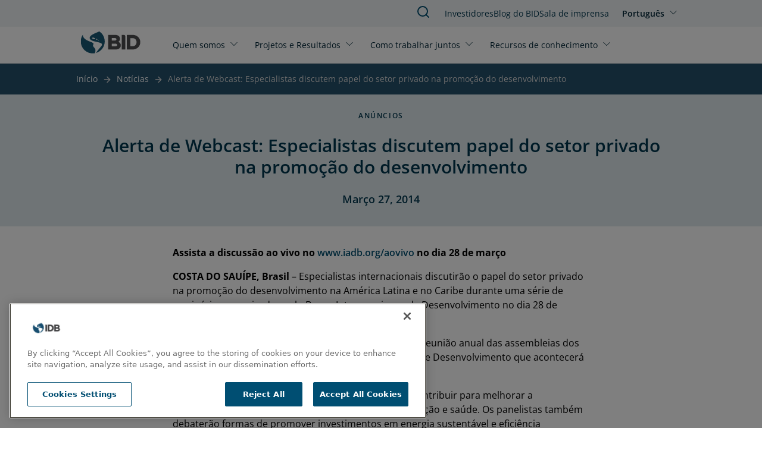

--- FILE ---
content_type: text/html; charset=UTF-8
request_url: https://www.iadb.org/pt-br/noticias/alerta-de-webcast-especialistas-discutem-papel-do-setor-privado-na-promocao-do
body_size: 5846
content:
<!DOCTYPE html>
<html lang="pt-br" dir="ltr" prefix="og: https://ogp.me/ns#" class="hide-until-hydrated">
  <head>
    <meta charset="utf-8" />
<noscript><style>form.antibot * :not(.antibot-message) { display: none !important; }</style>
</noscript><meta name="description" content="Assista a discussão ao vivo no www.iadb.org/aovivo no dia 28 de marçoCOSTA DO SAUÍPE, Brasil – Especialistas internacionais discutirão o papel do setor privado na promoção do desenvolvimento na América Latina e no Caribe durante uma série de seminários organizados pelo Banco Interamericano de Desenvolvimento no dia 28 de março." />
<link rel="canonical" href="https://www.iadb.org/pt-br/noticias/alerta-de-webcast-especialistas-discutem-papel-do-setor-privado-na-promocao-do" />
<meta property="og:site_name" content="BID" />
<meta property="og:type" content="News" />
<meta property="og:url" content="https://www.iadb.org/pt-br/noticias/alerta-de-webcast-especialistas-discutem-papel-do-setor-privado-na-promocao-do" />
<meta property="og:title" content="Alerta de Webcast: Especialistas discutem papel do setor privado na promoção do desenvolvimento" />
<meta property="og:description" content="Assista a discussão ao vivo no www.iadb.org/aovivo no dia 28 de marçoCOSTA DO SAUÍPE, Brasil – Especialistas internacionais discutirão o papel do setor privado na promoção do desenvolvimento na América Latina e no Caribe durante uma série de seminários organizados pelo Banco Interamericano de Desenvolvimento no dia 28 de março." />
<meta name="google-site-verification" content="j9Dj427NN7BqS9i_8zpS4C2G44bR3QRupWOwhnwORpY" />
<meta name="google-site-verification" content="x8KuNWEEsfc8Pxww2l0GVqQKFlIvZ8P3NxZzfBCFlro" />
<meta name="Generator" content="Drupal 10 (https://www.drupal.org)" />
<meta name="MobileOptimized" content="width" />
<meta name="HandheldFriendly" content="true" />
<meta name="viewport" content="width=device-width, initial-scale=1.0" />
<script>var ct_check_js_val = '5ca60ad8b99c55939a02bbfb1ed90fe3';var drupal_ac_antibot_cookie_value = '3f953a9d6ae52eb99419e659eb7c16e7365a3155fb7f6134b489f2d84f07c43a';var ct_use_cookies = 1;var ct_use_alt_cookies = 0;var ct_capture_buffer = 0;</script>
<script src="https://cdn.cookielaw.org/scripttemplates/otSDKStub.js" type="text/javascript" charset="UTF-8" data-domain-script="c50482e3-f10f-4d20-b0da-f6e7481b670a"></script>
<script type="text/javascript">
function OptanonWrapper() { }
</script>
<script></script>
<meta http-equiv="X-UA-Compatible" content="IE=edge" />
<link rel="icon" href="/themes/custom/outline_extended/favicon.ico" type="image/vnd.microsoft.icon" />
<link rel="alternate" hreflang="en" href="https://www.iadb.org/en/news/webcast-alert-top-experts-discuss-role-private-sector-development" />
<link rel="alternate" hreflang="es" href="https://www.iadb.org/es/noticias/aviso-de-webcast-expertos-discutiran-el-rol-del-sector-privado-en-el-desarrollo" />
<link rel="alternate" hreflang="pt-br" href="https://www.iadb.org/pt-br/noticias/alerta-de-webcast-especialistas-discutem-papel-do-setor-privado-na-promocao-do" />
<script src="/sites/default/files/google_tag/idb_gtm/google_tag.script.js?t9a6df" defer></script>
<script>window.a2a_config=window.a2a_config||{};a2a_config.callbacks=[];a2a_config.overlays=[];a2a_config.templates={};</script>

    <title>BID | Alerta de Webcast: Especialistas discutem papel do setor privado na promoção do desenvolvimento</title>
    <link rel="stylesheet" media="all" href="/sites/default/files/css/css_dm0zFYvS1c0M6gi-d0XJ2tbHJZ7XtcYyFkzSJoi9WOo.css?delta=0&amp;language=pt-br&amp;theme=outline_extended&amp;include=eJxty8EKhUAIheEXmvKRBksLydEhbdHbd7m0CGp3-A4_EqWjnYD3GJfdLcvsRpLihlobR-DK8LDhtuJHqhjXf8VGQByy2tv5l_ouqO-roVgJaV25du9Hr5P6vAV8WIkzkhtMGHwBqChLHA" />
<link rel="stylesheet" media="all" href="/sites/default/files/css/css_AawwuYLTJiG2W1i5_jjRC2802p8ejQpZkBIyXtQLPDY.css?delta=1&amp;language=pt-br&amp;theme=outline_extended&amp;include=eJxty8EKhUAIheEXmvKRBksLydEhbdHbd7m0CGp3-A4_EqWjnYD3GJfdLcvsRpLihlobR-DK8LDhtuJHqhjXf8VGQByy2tv5l_ouqO-roVgJaV25du9Hr5P6vAV8WIkzkhtMGHwBqChLHA" />

    <script type="application/json" data-drupal-selector="drupal-settings-json">{"path":{"baseUrl":"\/","pathPrefix":"pt-br\/","currentPath":"node\/44408","currentPathIsAdmin":false,"isFront":false,"currentLanguage":"pt-br"},"pluralDelimiter":"\u0003","suppressDeprecationErrors":true,"simple_popup_blocks":{"settings":[{"uid":"simple_pop_up","type":"1","css_selector":"1","identifier":"simple-popup","layout":"4","visit_counts":"0","overlay":"1","trigger_method":0,"trigger_selector":"#custom-css-id","delay":"1","enable_escape":false,"trigger_width":null,"minimize":false,"close":false,"use_time_frequency":false,"time_frequency":"3600","show_minimized_button":false,"width":"1000","cookie_expiry":"100","status":"1"}]},"statistics":{"data":{"nid":"44408"},"url":"\/core\/modules\/statistics\/statistics.php"},"ajaxTrustedUrl":{"form_action_p_pvdeGsVG5zNF_XLGPTvYSKCf43t8qZYSwcfZl2uzM":true},"idbAuroraChat":{"apiUrl":"https:\/\/www.iadb.org\/aurora-chat\/aurora-chat-api"},"user":{"uid":0,"permissionsHash":"79e31eff9bfecdc47922e2a1c088269778fa3a78eca3259e3fd3f9c27559deb9"}}</script>
<script src="/sites/default/files/js/js_wVhRj6o6KTvC-pj1wU4nDivSIbaa9eG39vCzJB-0pbc.js?scope=header&amp;delta=0&amp;language=pt-br&amp;theme=outline_extended&amp;include=[base64]"></script>
<script src="/themes/contrib/outline_frontend/dist/outline.js?t9a6df" type="module" weight="100"></script>
<script src="/sites/default/files/js/js_PBGa-BTSg4HynBicp2B6S8_6hJtV8as_s11CoVqGK9k.js?scope=header&amp;delta=2&amp;language=pt-br&amp;theme=outline_extended&amp;include=[base64]"></script>
<script src="https://cdn.jsdelivr.net/npm/powerbi-client@2.22.1/dist/powerbi.min.js"></script>
<script src="/modules/custom/powerbi_embed/js/powerbi_embed-customizer.js?v=1.0.0"></script>

    <noscript>
      <style>body{opacity:1}</style>
    </noscript>
  </head>
  <body>
        <div role="navigation" aria-labelledby="skip-to-main">
      <a id="skip-to-main" href="#main-content" class="visually-hidden focusable">
        Pular para o conteúdo principal
      </a>
    </div>
    <noscript><iframe src="https://www.googletagmanager.com/ns.html?id=GTM-M4DCMK4" height="0" width="0" style="display:none;visibility:hidden"></iframe></noscript>
      <div class="dialog-off-canvas-main-canvas" data-off-canvas-main-canvas>
    <header>
  <div>
    
<idb-header>
	<idb-language-switcher
  trigger-text="Português"
  trigger-label="Click to change language"
  trigger-variant="none"
  slot="language"
>
  <div slot="dropdown">
    <ul class="links"><li hreflang="en" data-drupal-link-system-path="node/44408"><a href="/en/news/webcast-alert-top-experts-discuss-role-private-sector-development" class="language-link" hreflang="en" data-drupal-link-system-path="node/44408">English</a></li><li hreflang="es" data-drupal-link-system-path="node/44408"><a href="/es/noticias/aviso-de-webcast-expertos-discutiran-el-rol-del-sector-privado-en-el-desarrollo" class="language-link" hreflang="es" data-drupal-link-system-path="node/44408">Español</a></li><li hreflang="pt-br" data-drupal-link-system-path="node/44408" class="is-active" aria-current="page"><a href="/pt-br/noticias/alerta-de-webcast-especialistas-discutem-papel-do-setor-privado-na-promocao-do" class="language-link is-active" hreflang="pt-br" data-drupal-link-system-path="node/44408" aria-current="page">Português</a></li></ul>
  </div>
</idb-language-switcher>

	<div slot="mobile-open">
		<a href="#" aria-label="Open Menu">
			<outline-icon library="lucide" name="menu"></outline-icon>
		</a>
	</div>
	<div slot="mobile-close">
		<a href="#" aria-label="Close Menu">
			<outline-icon library="lucide" name="x"></outline-icon>
		</a>
	</div>
	<div slot="search">
		<a href="/pt-br/search" aria-label="Pesquisar BID">
			<outline-icon library="lucide" name="search"></outline-icon>
		</a>
	</div>
	<a href="/pt-br" rel="home" slot="logo" aria-label="Inter-American Development Bank Home">
		<idb-logo logo="pt"></idb-logo>
	</a>
	<idb-primary-menu slot="primary">
<nav role="navigation" aria-labelledby="block-outline-extended-main-menu-menu">
    
  <idb-heading margin-size="0px"  id="block-outline-extended-main-menu-menu" hidden>Main navigation</idb-heading>
  

        

<div class="flex flex-col lg:flex-row lg:flex-wrap">
      <idb-primary-menu-dropdown id="parent-link-id-1" trigger-text="Quem somos" trigger-variant="none" trigger-size="small" trigger-url="">
          <div slot="dropdown">
        <div class="submenu-wrapper">
          <div class="submenu-inner">
                      <ul class="submenu-column">
            <p class="group-heading">Estrategia</p>
                          <li class="submenu-item">
                <outline-link>
                  <a href="/pt-br/quem-somos/sobre-nos" target="">
                    Sobre Nós
                  </a>
                </outline-link>
              </li>
                          <li class="submenu-item">
                <outline-link>
                  <a href="/pt-br/quem-somos/estrategia-institucional" target="_self">
                    Estratégia Institucional
                  </a>
                </outline-link>
              </li>
                          <li class="submenu-item">
                <outline-link>
                  <a href="/pt-br/quem-somos/topicos" target="_self">
                    Tópicos
                  </a>
                </outline-link>
              </li>
                        </ul>
                      <ul class="submenu-column">
            <p class="group-heading">Estrutura</p>
                          <li class="submenu-item">
                <outline-link>
                  <a href="/pt-br/quem-somos/como-estamos-organizados" target="_self">
                    Como Estamos Organizados
                  </a>
                </outline-link>
              </li>
                          <li class="submenu-item">
                <outline-link>
                  <a href="/pt-br/quem-somos/escritorios-nacionais" target="_self">
                    Representaçãoes por País
                  </a>
                </outline-link>
              </li>
                        </ul>
                      <ul class="submenu-column">
            <p class="group-heading">Transparência</p>
                          <li class="submenu-item">
                <outline-link>
                  <a href="/pt-br/quem-somos/acesso-informacao" target="_self">
                    Acesso à Informação
                  </a>
                </outline-link>
              </li>
                          <li class="submenu-item">
                <outline-link>
                  <a href="/pt-br/quem-somos/enviar-uma-alegacao" target="_self">
                    Faça uma Reclamação
                  </a>
                </outline-link>
              </li>
                          <li class="submenu-item">
                <outline-link>
                  <a href="https://iadb.my.site.com/IDBPublicConsultation/s/?language=en_US" target="_blank">
                    Consulta Pública
                  </a>
                </outline-link>
              </li>
                        </ul>
                      <ul class="submenu-column">
            <p class="group-heading">Responsabilidade</p>
                          <li class="submenu-item">
                <outline-link>
                  <a href="/pt-br/quem-somos/independent-evaluation" target="">
                    Avaliação Independente
                  </a>
                </outline-link>
              </li>
                          <li class="submenu-item">
                <outline-link>
                  <a href="https://mici.iadb.org" target="_blank">
                    Mecanismo de Responsabilidade
                  </a>
                </outline-link>
              </li>
                        </ul>
                    </div>
        </div>
      </div>
      </idb-primary-menu-dropdown>
      <idb-primary-menu-dropdown id="parent-link-id-2" trigger-text="Projetos e Resultados" trigger-variant="none" trigger-size="small" trigger-url="">
          <div slot="dropdown">
        <div class="submenu-wrapper">
          <div class="submenu-inner">
                      <ul class="submenu-column">
            <p class="group-heading"></p>
                          <li class="submenu-item">
                <outline-link>
                  <a href="/pt-br/project-search" target="_self">
                    Projetos
                  </a>
                </outline-link>
              </li>
                          <li class="submenu-item">
                <outline-link>
                  <a href="/pt-br/quem-somos/estrategia-institucional/medindo-nossos-resultados" target="">
                    Medindo Nossos Resultados
                  </a>
                </outline-link>
              </li>
                          <li class="submenu-item">
                <outline-link>
                  <a href="/pt-br/projetos-e-resultados/efetividade-no-desenvolvimento" target="">
                    Efetividade no desenvolvimento
                  </a>
                </outline-link>
              </li>
                          <li class="submenu-item">
                <outline-link>
                  <a href="https://www.iadb.org/en/projects-and-results/impact-region" target="">
                    Impact in the Region
                  </a>
                </outline-link>
              </li>
                        </ul>
                    </div>
        </div>
      </div>
      </idb-primary-menu-dropdown>
      <idb-primary-menu-dropdown id="parent-link-id-3" trigger-text="Como trabalhar juntos" trigger-variant="none" trigger-size="small" trigger-url="">
          <div slot="dropdown">
        <div class="submenu-wrapper">
          <div class="submenu-inner">
                      <ul class="submenu-column">
            <p class="group-heading">Partes interessadas</p>
                          <li class="submenu-item">
                <outline-link>
                  <a href="/pt-br/como-podemos-trabalhar-juntos/setor-publico" target="_self">
                    Setor Público
                  </a>
                </outline-link>
              </li>
                          <li class="submenu-item">
                <outline-link>
                  <a href="/pt-br/como-podemos-trabalhar-juntos/setor-privado" target="_self">
                    Setor Privado
                  </a>
                </outline-link>
              </li>
                          <li class="submenu-item">
                <outline-link>
                  <a href="/pt-br/como-podemos-trabalhar-juntos/empreendedores" target="_self">
                    Empreendedores
                  </a>
                </outline-link>
              </li>
                          <li class="submenu-item">
                <outline-link>
                  <a href="/pt-br/como-podemos-trabalhar-juntos/aliados-e-doadores-estrategicos" target="_self">
                    Aliados Estratégicos e Doadores
                  </a>
                </outline-link>
              </li>
                          <li class="submenu-item">
                <outline-link>
                  <a href="/pt-br/como-podemos-trabalhar-juntos/sociedade-civil" target="_self">
                    Sociedade Civil
                  </a>
                </outline-link>
              </li>
                        </ul>
                      <ul class="submenu-column">
            <p class="group-heading">Oportunidades de trabalho</p>
                          <li class="submenu-item">
                <outline-link>
                  <a href="/pt-br/como-podemos-trabalhar-juntos/profissionais" target="_self">
                    Profissionais
                  </a>
                </outline-link>
              </li>
                          <li class="submenu-item">
                <outline-link>
                  <a href="/pt-br/como-podemos-trabalhar-juntos/estudantes-e-recem-formados" target="_self">
                    Estudantes e recém-formados
                  </a>
                </outline-link>
              </li>
                        </ul>
                      <ul class="submenu-column">
            <p class="group-heading">Licitações</p>
                          <li class="submenu-item">
                <outline-link>
                  <a href="/pt-br/como-podemos-trabalhar-juntos/aquisicoes/aquisicoes-de-projetos" target="">
                    Aquisições de projetos
                  </a>
                </outline-link>
              </li>
                          <li class="submenu-item">
                <outline-link>
                  <a href="/pt-br/como-podemos-trabalhar-juntos/aquisicoes/aquisicao-corporativa" target="">
                    Aquisição corporativa
                  </a>
                </outline-link>
              </li>
                        </ul>
                    </div>
        </div>
      </div>
      </idb-primary-menu-dropdown>
      <idb-primary-menu-dropdown id="parent-link-id-4" trigger-text="Recursos de conhecimento" trigger-variant="none" trigger-size="small" trigger-url="">
          <div slot="dropdown">
        <div class="submenu-wrapper">
          <div class="submenu-inner">
                      <ul class="submenu-column">
            <p class="group-heading"></p>
                          <li class="submenu-item">
                <outline-link>
                  <a href="https://publications.iadb.org/pt" target="_blank">
                    Publicações
                  </a>
                </outline-link>
              </li>
                          <li class="submenu-item">
                <outline-link>
                  <a href="/pt-br/recursos-de-conhecimento/dados" target="">
                    Dados
                  </a>
                </outline-link>
              </li>
                          <li class="submenu-item">
                <outline-link>
                  <a href="/pt-br/recursos-de-conhecimento/pesquisa-no-bid" target="_self">
                    Pesquisa
                  </a>
                </outline-link>
              </li>
                        </ul>
                      <ul class="submenu-column">
            <p class="group-heading"></p>
                          <li class="submenu-item">
                <outline-link>
                  <a href="/pt-br/idb-blog" target="">
                    Blog do BID
                  </a>
                </outline-link>
              </li>
                          <li class="submenu-item">
                <outline-link>
                  <a href="https://cursos.iadb.org/pt-br" target="_blank">
                    Cursos
                  </a>
                </outline-link>
              </li>
                          <li class="submenu-item">
                <outline-link>
                  <a href="https://knowledge.iadb.org/pt-br/codigo-para-o-desenvolvimento" target="">
                    Código
                  </a>
                </outline-link>
              </li>
                        </ul>
                      <ul class="submenu-column">
            <p class="group-heading"></p>
                          <li class="submenu-item">
                <outline-link>
                  <a href="/pt-br/recursos-de-conhecimento/academiabid" target="_self">
                    Sobre AcademiaBID
                  </a>
                </outline-link>
              </li>
                        </ul>
                    </div>
        </div>
      </div>
      </idb-primary-menu-dropdown>
  </div>

  </nav>
</idb-primary-menu>
	<div slot="utility" style="margin-top:1px;">
		<idb-utility-menu variant="header">
			  
							<ul class="header-utility">
												<li>
						<outline-link><a href="/pt-br/como-podemos-trabalhar-juntos/investidores" target="_self" data-drupal-link-system-path="node/28735">Investidores</a></outline-link>
											</li>
									<li>
						<outline-link><a href="/pt-br/idb-blog" data-drupal-link-system-path="node/579674">Blog do BID </a></outline-link>
											</li>
									<li>
						<outline-link><a href="/pt-br/sala-de-imprensa" data-drupal-link-system-path="node/35">Sala de imprensa</a></outline-link>
											</li>
							</ul>
			



		</idb-utility-menu>
	</div>
</idb-header>

  </div>

  <div>
    
  </div>
</header>

<main tabindex="-1" aria-label="Main site content" id="main-content"  class="outline-none">
            <outline-container>
      <h1 margin-size="0px" class="visually-hidden">Alerta de Webcast: Especialistas discutem papel do setor privado na promoção do desenvolvimento</h1>
    </outline-container>
      <div class="relative region--content">
    <div id="block-outline-extended-breadcrumbs">
      
        
          <idb-breadcrumbs>
    <nav class="breadcrumb" aria-label="trilha de navegação">
      
                                    <span><a href="/pt-br">Início</a></span>
                                                      <span class="previous"><a href="/pt-br/noticias/busqueda-de-noticias">Notícias</a></span>
                                        <span class="last">Alerta de Webcast: Especialistas discutem papel do setor privado na promoção do desenvolvimento</span>
                  </nav>
  </idb-breadcrumbs>

  </div>
<div data-drupal-messages-fallback class="hidden"></div>
<div id="block-outline-extended-content">
      
        
        
<article >
  

  <idb-section-wrapper section-background="blue" header-alignment="center" eyebrow="Anúncios" heading="Alerta de Webcast: Especialistas discutem papel do setor privado na promoção do desenvolvimento" subheading="Março 27, 2014"></idb-section-wrapper>
  
  <section class="px-12">
    <idb-styled-text class="max-w-[700px] mx-auto mt-8">
      <div>
        



<idb-styled-text>
			<div><p><strong>Assista a discussão ao vivo no <a href="https://www.iadb.org/aovivo">www.iadb.org/aovivo</a> no dia 28 de março</strong></p><p><strong>COSTA DO SAUÍPE, Brasil</strong> –&nbsp;Especialistas internacionais discutirão o papel do setor privado na promoção do desenvolvimento na América Latina e no Caribe durante uma série de seminários organizados pelo Banco Interamericano de Desenvolvimento no dia 28 de março.</p><p>Os seminários fazem parte dos eventos relacionados à reunião anual das assembleias dos governadores do BID e da Corporação Interamericana de Desenvolvimento que acontecerá nos dias 29 e 30 de março na Costa do Sauípe.</p><p>Os seminários discutirão como o setor privado pode contribuir para melhorar a infraestrutura urbana assim como os serviços de educação e saúde. Os panelistas também debaterão formas de promover investimentos em energia sustentável e eficiência energética em colaboração como setor privado.</p><p>Veja a agenda de eventos no <a href="https://www.iadb.org/pt/reuniao-anual/2014/reuniao-anual-das-assembleias-de-governadores-bahia-brasil,9424.html">Web site da reunião Anual do BID</a>.</p></div>
	</idb-styled-text>

      </div>
    </idb-styled-text>
  </section>

  
  
  
  
    
    

</article>

  </div>

  </div>

</main>
<footer>
  	<idb-footer language="pt-br">
		<idb-utility-menu variant="footer" slot="primary">
			  
							<ul class="footer-utility">
												<li>
						<outline-link><a href="/pt-br/noticias/busqueda-de-noticias" data-drupal-link-system-path="node/49373">Notícias</a></outline-link>
											</li>
									<li>
						<outline-link><a href="https://events.iadb.org/calendar/?lang=pt" target="_blank">Eventos</a></outline-link>
											</li>
									<li>
						<outline-link><a href="/pt-br/como-podemos-trabalhar-juntos/oportunidades-de-emprego/faca-conosco-uma-carreira-de-impacto" target="_self" data-drupal-link-system-path="node/154">Empregos</a></outline-link>
											</li>
									<li>
						<outline-link><a href="/pt-br/quem-somos/escritorios-nacionais/sede-do-bid" data-drupal-link-system-path="node/48301">Contato</a></outline-link>
											</li>
									<li>
						<outline-link><a href="/pt-br/quem-somos/transparencia" target="_self" data-drupal-link-system-path="node/49129">Transparência e Responsabilidade</a></outline-link>
											</li>
									<li>
						<outline-link><a href="/pt-br/quem-somos/enviar-uma-alegacao" target="_self" data-drupal-link-system-path="node/49194">Faça uma reclamação</a></outline-link>
											</li>
									<li>
						<outline-link><a href="/pt-br/quem-somos/ati-request-form" target="_self" data-drupal-link-system-path="node/49887">Pedido de Informações</a></outline-link>
											</li>
									<li>
						<outline-link><a href="/pt-br/home/termos-condicoes-e-avisos" data-drupal-link-system-path="node/312529">Termos, Condições e Avisos de Privacidade</a></outline-link>
											</li>
									<li>
						<outline-link><a href="/pt-br/extranet" target="_self" title="Plataformas internas" data-drupal-link-system-path="node/48300">Extranet</a></outline-link>
											</li>
							</ul>
			



		</idb-utility-menu>
	</idb-footer>

</footer>

  </div>

    
    <div role="navigation" aria-labelledby="skip-to-top">
      <a id="skip-to-top" href="#main-content" class="visually-hidden focusable">
        Jump back to top
      </a>
    </div>
    <script src="https://static.addtoany.com/menu/page.js" defer></script>
<script src="/sites/default/files/js/js_bDo68GkEkPhZLddauGPh55gWO7WlN_XrL_qS0_xfzL0.js?scope=footer&amp;delta=1&amp;language=pt-br&amp;theme=outline_extended&amp;include=[base64]"></script>
<script src="https://cdn.jsdelivr.net/npm/feather-icons/dist/feather.min.js"></script>
<script src="/sites/default/files/js/js_9lfNKKgUYvSIyQWWnrCjRwm5SFmjQVIx_aNUHVDNmVU.js?scope=footer&amp;delta=3&amp;language=pt-br&amp;theme=outline_extended&amp;include=[base64]"></script>

  <script>(function(){function c(){var b=a.contentDocument||a.contentWindow.document;if(b){var d=b.createElement('script');d.innerHTML="window.__CF$cv$params={r:'9c27fc06ebf6b1a9',t:'MTc2OTE3ODU3OQ=='};var a=document.createElement('script');a.src='/cdn-cgi/challenge-platform/scripts/jsd/main.js';document.getElementsByTagName('head')[0].appendChild(a);";b.getElementsByTagName('head')[0].appendChild(d)}}if(document.body){var a=document.createElement('iframe');a.height=1;a.width=1;a.style.position='absolute';a.style.top=0;a.style.left=0;a.style.border='none';a.style.visibility='hidden';document.body.appendChild(a);if('loading'!==document.readyState)c();else if(window.addEventListener)document.addEventListener('DOMContentLoaded',c);else{var e=document.onreadystatechange||function(){};document.onreadystatechange=function(b){e(b);'loading'!==document.readyState&&(document.onreadystatechange=e,c())}}}})();</script></body>
</html>
